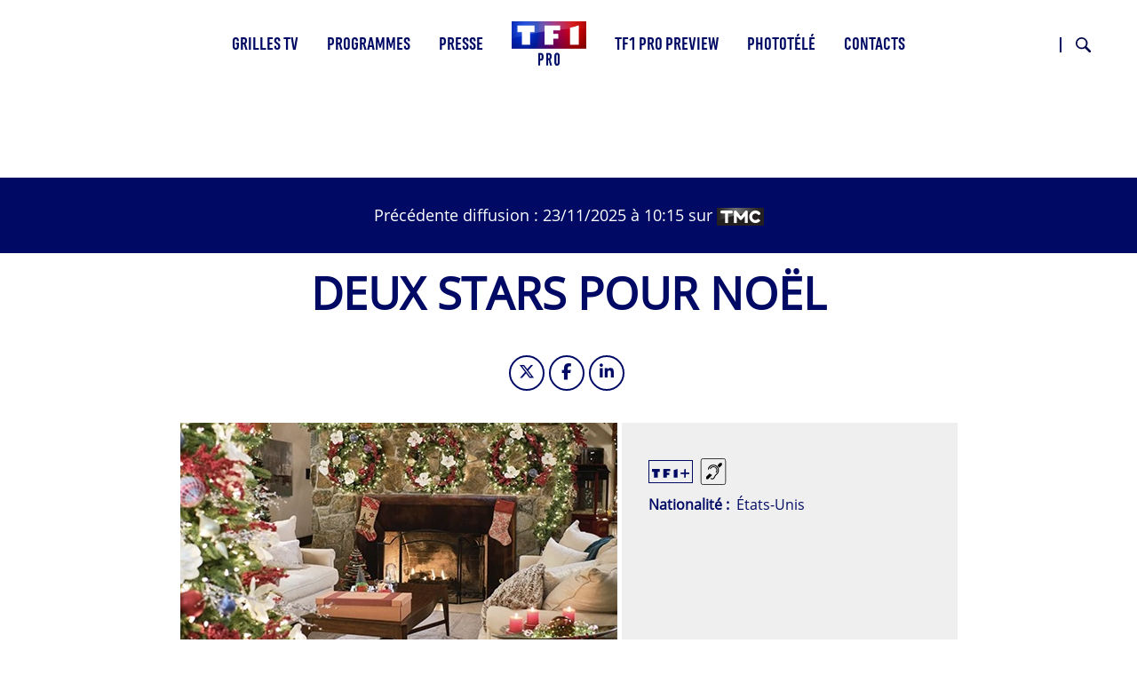

--- FILE ---
content_type: text/html; charset=UTF-8
request_url: https://tf1pro.com/programmes/episode/deux-stars-pour-noel-deux-stars-pour-noel
body_size: 13171
content:

<!DOCTYPE html>
<html lang="fr" dir="ltr" prefix="og: https://ogp.me/ns#" class="h-100">
	<head>
		<meta charset="utf-8" />
<link rel="canonical" href="https://tf1pro.com/programmes/episode/deux-stars-pour-noel-deux-stars-pour-noel" />
<meta property="og:image" content="https://tf1pro.com/sites/default/files/media-import/Deux%20stars%20pour%20Noel.jpg" />
<meta name="twitter:image" content="https://tf1pro.com/sites/default/files/media-import/Deux%20stars%20pour%20Noel.jpg" />
<meta name="MobileOptimized" content="width" />
<meta name="HandheldFriendly" content="true" />
<meta name="viewport" content="width=device-width, initial-scale=1.0" />
<script>
window.gdprAppliesGlobally=true;(function(){function a(e){if(!window.frames[e]){if(document.body&&document.body.firstChild){var t=document.body;var n=document.createElement("iframe");n.style.display="none";n.name=e;n.title=e;t.insertBefore(n,t.firstChild)}
else{setTimeout(function(){a(e)},5)}}}function e(n,r,o,c,s){function e(e,t,n,a){if(typeof n!=="function"){return}if(!window[r]){window[r]=[]}var i=false;if(s){i=s(e,t,n)}if(!i){window[r].push({command:e,parameter:t,callback:n,version:a})}}e.stub=true;function t(a){if(!window[n]||window[n].stub!==true){return}if(!a.data){return}
var i=typeof a.data==="string";var e;try{e=i?JSON.parse(a.data):a.data}catch(t){return}if(e[o]){var r=e[o];window[n](r.command,r.parameter,function(e,t){var n={};n[c]={returnValue:e,success:t,callId:r.callId};a.source.postMessage(i?JSON.stringify(n):n,"*")},r.version)}}
if(typeof window[n]!=="function"){window[n]=e;if(window.addEventListener){window.addEventListener("message",t,false)}else{window.attachEvent("onmessage",t)}}}e("__tcfapi","__tcfapiBuffer","__tcfapiCall","__tcfapiReturn");a("__tcfapiLocator");(function(e,tgt){
var t=document.createElement("script");t.id="spcloader";t.type="text/javascript";t.async=true;t.src="https://sdk.privacy-center.org/"+e+"/loader.js?target_type=notice&target="+tgt;t.charset="utf-8";var n=document.getElementsByTagName("script")[0];n.parentNode.insertBefore(t,n)})("9bad7cab-c7aa-4f6c-b851-1c703deb4da8","mriKPELh")})();
</script>
<link rel="icon" href="/sites/default/files/favicon.ico" type="image/vnd.microsoft.icon" />
<script src="/sites/default/files/google_tag/gtm/google_tag.script.js?t9jq71" defer></script>

			<title>Deux stars pour Noël - Deux stars pour Noël | TF1 Pro</title>
			<link rel="stylesheet" media="all" href="/sites/default/files/css/css_sngEj88wO31kXlf8VETo4fW5JuURgqQtnz_-O_oeaMw.css?delta=0&amp;language=fr&amp;theme=tf1pro_theme&amp;include=[base64]" />
<link rel="stylesheet" media="all" href="/sites/default/files/css/css_9PmR59ozoVQ-vry9Rcz-pcJVA3UvZT4JPpg2Jh8Tyyw.css?delta=1&amp;language=fr&amp;theme=tf1pro_theme&amp;include=[base64]" />

				</head>
				<body class="path-node page-node-type-programme-episode   d-flex flex-column h-100 path-ode-80359">
					  <svg width="0" height="0" aria-hidden="true">
    <symbol xmlns="http://www.w3.org/2000/svg" viewbox="0 0 19.95 20" id="Picto-age-10">
      <defs></defs>
      <g>
        <g>
          <path class="cls-1" d="M13.12,6.22c-1,0-1,2.62-1,3.3v1.19c0,.66.05,3.13,1,3.13s1-2.54,1-3.22v-1C14.14,8.91,14.14,6.22,13.12,6.22Z" />
          <path class="cls-1" d="M10,0A10,10,0,0,0,0,9H4v2H0A10,10,0,1,0,10,0ZM8.48,15.72H6.3V6.36H5.22v-2H8.48Zm4.62.19C10.35,15.91,10,12,10,10s.49-5.77,3.23-5.77S16.32,8,16.32,10,15.89,15.91,13.1,15.91Z" />
        </g>
      </g>
    </symbol>
    <symbol xmlns="http://www.w3.org/2000/svg" viewbox="0 0 19.95 20" id="Picto-age-12">
      <defs></defs>
      <g>
        <g>
          <path d="M10,0A10,10,0,0,0,0,9H4v2H0A10,10,0,1,0,10,0ZM8.48,15.72H6.3V6.36H5.22v-2H8.48Zm7.24-2v2h-6l2.64-4.84a9.27,9.27,0,0,0,1.37-3.67c0-.56-.15-1.43-.88-1.43S12,7,12,7.63c0,.24,0,.46,0,.7H9.94c0-.21,0-.41,0-.61,0-2.13.63-3.51,3-3.51,1.87,0,3,1,3,2.89a7.32,7.32,0,0,1-1.19,3.51l-1.65,3.16Z"></path>
        </g>
      </g>
    </symbol>
    <symbol xmlns="http://www.w3.org/2000/svg" viewbox="0 0 19.95 20" id="Picto-age-16">
      <defs></defs>
      <g>
        <g>
          <path d="M13.05,10.21c-.81,0-1,1.33-1,1.94S12.25,14,13,14s1-1.36,1-2S13.8,10.21,13.05,10.21Z"></path>
          <path d="M10,0A10,10,0,0,0,0,9H4v2H0A10,10,0,1,0,10,0ZM8.48,15.72H6.3V6.36H5.22v-2H8.48Zm4.54.19c-2.31,0-3.16-2-3.16-4,0-2.72,1.39-5.16,2.55-7.54h2.14L12.41,8.85a2,2,0,0,1,1.41-.62c1.77,0,2.31,2.1,2.31,3.51C16.13,13.72,15.33,15.91,13,15.91Z"></path>
        </g>
      </g>
    </symbol>
    <symbol xmlns="http://www.w3.org/2000/svg" viewbox="0 0 19.95 20" id="Picto-age-18">
      <defs></defs>
      <g>
        <g>
          <path d="M13.07,10.71c-.78,0-1,1-1,1.63s.17,1.63,1,1.63S14,12.9,14,12.34,13.8,10.71,13.07,10.71Z"></path>
          <path d="M13,8.46c.57,0,.64-.85.64-1.27S13.6,6,13,6s-.65.78-.65,1.19S12.48,8.46,13,8.46Z"></path>
          <path d="M10,0A10,10,0,0,0,0,9H4v2H0A10,10,0,1,0,10,0ZM8.48,15.72H6.3V6.36H5.22v-2H8.48Zm4.61.19a3.18,3.18,0,0,1-3.25-3.32,3.41,3.41,0,0,1,.65-2.14,2.83,2.83,0,0,1,1.31-.83,2.45,2.45,0,0,1-1.55-2.41,2.83,2.83,0,1,1,5.64,0,2.44,2.44,0,0,1-1.53,2.41,3.06,3.06,0,0,1,1.31.83,3.36,3.36,0,0,1,.66,2.14A3.18,3.18,0,0,1,13.09,15.91Z"></path>
        </g>
      </g>
    </symbol>
    <symbol xmlns="http://www.w3.org/2000/svg" viewbox="0 0 30 34" id="Picto-derniere-minute">
      <defs></defs>
      <path d="M815.616,907.5l-3.516-3.568a1.294,1.294,0,0,0-1.85,0,1.342,1.342,0,0,0,0,1.878l0.833,0.846-1.708,1.732a14.017,14.017,0,0,0-7.807-3.282v-2.452h1.177a1.328,1.328,0,0,0,0-2.656h-4.971a1.328,1.328,0,0,0,0,2.656h1.177v2.452a14.364,14.364,0,1,0,12.275,5.161l1.707-1.733,0.832,0.845a1.3,1.3,0,0,0,1.851,0A1.345,1.345,0,0,0,815.616,907.5ZM800.26,931.343A11.822,11.822,0,1,1,811.9,919.522a11.747,11.747,0,0,1-11.643,11.821h0Zm6.8-11.821a1.318,1.318,0,0,1-1.308,1.329H800.26a1.319,1.319,0,0,1-1.309-1.329v-7.814a1.309,1.309,0,1,1,2.617,0V918.2h4.181A1.317,1.317,0,0,1,807.057,919.522Z" transform="translate(-786 -900)"></path>
    </symbol>
    <symbol xmlns="http://www.w3.org/2000/svg" viewbox="0 0 25 20" id="Picto-audiodescription">
      <defs></defs>
      <g>
        <g>
          <path d="M22.66.52a1.83,1.83,0,0,1,1.82,1.82V17.66a1.83,1.83,0,0,1-1.82,1.82H2.34A1.83,1.83,0,0,1,.52,17.66V2.34A1.83,1.83,0,0,1,2.34.52H22.66m0-.52H2.34A2.34,2.34,0,0,0,0,2.34V17.66A2.34,2.34,0,0,0,2.34,20H22.66A2.34,2.34,0,0,0,25,17.66V2.34A2.34,2.34,0,0,0,22.66,0Z"></path>
          <path d="M12.64,8.69h-.49v3.69h.49a1.85,1.85,0,0,0,0-3.69Z"></path>
          <polygon points="8.48 11.64 8.48 9.16 6.88 11.64 8.48 11.64"></polygon>
          <polygon points="8.48 11.64 8.48 9.16 6.88 11.64 8.48 11.64"></polygon>
          <path d="M12.64,8.69h-.49v3.69h.49a1.85,1.85,0,0,0,0-3.69Z"></path>
          <path d="M12.84,7.07H10.7V14h2.12a3.47,3.47,0,0,0,0-6.93Zm-.2,5.31h-.49V8.69h.49a1.85,1.85,0,0,1,0,3.69Z"></path>
          <path d="M8.09,7.07,3.12,14H5.34l.59-.92H8.47V14H10V7.07Zm.39,4.57H6.88l1.6-2.48Z"></path>
          <path d="M20.35,7.07h-.86a5.08,5.08,0,0,1,.32,6.9h.82a5.58,5.58,0,0,0-.28-6.9Z"></path>
          <path d="M18.6,7.07h-.85a5.08,5.08,0,0,1,.32,6.9h.81a5.54,5.54,0,0,0-.28-6.9Z"></path>
          <path d="M16.86,7.07H16a5.09,5.09,0,0,1,.31,6.9h.81a5.56,5.56,0,0,0-.27-6.9Z"></path>
        </g>
      </g>
    </symbol>
    <symbol xmlns="http://www.w3.org/2000/svg" viewbox="0 0 14.14 12.78" id="Picto-derouler">
      <defs></defs>
      <g>
        <g>
          <polygon points="7.07 11.36 0.71 5 0 5.71 6.36 12.07 7.07 12.78 7.78 12.07 14.14 5.71 13.44 5 7.07 11.36"></polygon>
          <polygon points="7.07 7.78 7.78 7.07 14.14 0.71 13.44 0 7.07 6.36 0.71 0 0 0.71 6.36 7.07 7.07 7.78"></polygon>
        </g>
      </g>
    </symbol>
    <symbol xmlns="http://www.w3.org/2000/svg" viewbox="0 0 36.06 36.06" id="Picto-fermer">
      <defs></defs>
      <g>
        <g>
          <polygon points="36.06 1.41 34.65 0 18.03 16.62 1.41 0 0 1.41 16.62 18.03 0 34.65 1.41 36.06 18.03 19.45 34.65 36.06 36.06 34.65 19.45 18.03 36.06 1.41"></polygon>
        </g>
      </g>
    </symbol>
    <symbol xmlns="http://www.w3.org/2000/svg" viewbox="0 0 19 20" id="Picto-malentendant">
      <defs></defs>
      <g>
        <g>
          <path d="M16.66,0H2.34A2.34,2.34,0,0,0,0,2.34V17.66A2.34,2.34,0,0,0,2.34,20H16.66A2.34,2.34,0,0,0,19,17.66V2.34A2.34,2.34,0,0,0,16.66,0Zm1.89,17.66a1.89,1.89,0,0,1-1.89,1.89H2.34A1.89,1.89,0,0,1,.45,17.66V2.34A1.89,1.89,0,0,1,2.34.45H16.66a1.89,1.89,0,0,1,1.89,1.89Z"></path>
          <path d="M14.44,3.51l-.3.31c-1.31,1.36-1.59,1.66-1.59,1.67l.11.1a5.1,5.1,0,0,1,.52.52,3.73,3.73,0,0,1,.61,1l.05.12,0,0,.08-.08L15,6.13l1-1V3.51H14.44Z"></path>
          <path d="M11.85,5.45A4,4,0,0,0,10,4.78c-.16,0-.75,0-.93,0a3.16,3.16,0,0,0-.82.17,4.43,4.43,0,0,0-1.42.77,5.77,5.77,0,0,0-.72.77,3.53,3.53,0,0,0-.68,1.77,2.52,2.52,0,0,0,.34.22c.21.11.24.12.28.08a.34.34,0,0,0,.08-.19c0-.11.09-.38.16-.61A3.54,3.54,0,0,1,7.68,6a3.2,3.2,0,0,1,1.74-.53,3.12,3.12,0,0,1,1,.1,3.57,3.57,0,0,1,1.34.72,4.86,4.86,0,0,1,.45.46A3.15,3.15,0,0,1,13,8.33,3.62,3.62,0,0,1,13,9a3.07,3.07,0,0,1-.38,1.57,4.08,4.08,0,0,1-.91,1.14,6.57,6.57,0,0,0-1,1.11,13.12,13.12,0,0,0-.7,1.22,2.72,2.72,0,0,1-.58.87,1.3,1.3,0,0,1-1,.2A2,2,0,0,1,8,14.94a.84.84,0,0,0-.3-.13.37.37,0,0,0-.26.21.33.33,0,0,0,.07.35,1.63,1.63,0,0,0,.63.36,1.39,1.39,0,0,0,.58.09,1.68,1.68,0,0,0,.36,0,2,2,0,0,0,1-.55,2.3,2.3,0,0,0,.53-.85,5,5,0,0,1,.62-1.07,7.57,7.57,0,0,1,.87-1,8.85,8.85,0,0,0,.67-.71,3.85,3.85,0,0,0,.79-1.5A3.19,3.19,0,0,0,13.73,9a3,3,0,0,0-.11-1.08A4.22,4.22,0,0,0,11.85,5.45Z"></path>
          <path d="M11.38,10.55a1.09,1.09,0,0,0,.35.25c.07,0,.1,0,.17-.06a2.74,2.74,0,0,0,.56-1.16,6,6,0,0,0,0-1.2A3.4,3.4,0,0,0,12,7.33,2.91,2.91,0,0,0,9.93,6.05c-.11,0-.49,0-.56,0l-.15,0a3,3,0,0,0-1.93,1.1A2.15,2.15,0,0,0,7,7.75c0,.1,0,.15.16.25s.3.17.37.1A.49.49,0,0,0,7.57,8,2.41,2.41,0,0,1,8.66,6.91a2,2,0,0,1,.76-.19,4.17,4.17,0,0,1,.65,0,2.65,2.65,0,0,1,.94.46,4.08,4.08,0,0,1,.36.36,2.4,2.4,0,0,1,.25.37,2.63,2.63,0,0,1,.28,1.17,2.61,2.61,0,0,1-.42,1.21C11.4,10.44,11.37,10.52,11.38,10.55Z"></path>
          <path d="M8.53,12.56s-1.63-1-1.79-1.09-.09-.05-.15,0-.77.76-1.7,1.71l-.78.8v1.68h1.5l.09-.1.66-.68,2.13-2.2C8.55,12.61,8.56,12.59,8.53,12.56Z"></path>
        </g>
      </g>
    </symbol>
    <symbol xmlns="http://www.w3.org/2000/svg" viewbox="0 0 33.78 33.78" id="Picto-savoir-plus">
      <defs></defs>
      <g>
        <g>
          <circle cx="16.89" cy="16.89" r="16"></circle>
          <path d="M16.07,18.16h-7V16.4h7V9.27H17.9V16.4h7v1.76h-7v7.13H16.07Z"></path>
        </g>
      </g>
    </symbol>
    <symbol xmlns="http://www.w3.org/2000/svg" viewbox="0 0 33.78 33.78" id="Picto-moins">
      <defs></defs>
      <g>
        <g>
          <circle class="cls-1" cx="16.89" cy="16.89" r="16" />
          <path d="m 16.07,18.16 h -7 V 16.4 h 7 v 0 h 1.83 v 0 h 7 v 1.76 h -7 v 0 z" />
        </g>
      </g>
    </symbol>
    <symbol xmlns="http://www.w3.org/2000/svg" viewbox="0 0 23 20" id="Picto-VF">
      <defs></defs>
      <g>
        <g>
          <path d="M4.54,6.72h1.7l2.14,5.37,2.14-5.37h1.7l-3.38,8H7.9Z"></path>
          <path d="M17.4,6.72V8.06H14.72V9.85h2.52v1.34H14.72v3.53H13.16v-8Z"></path>
          <path d="M20.66.5A1.85,1.85,0,0,1,22.5,2.34V17.66a1.85,1.85,0,0,1-1.84,1.84H2.34A1.85,1.85,0,0,1,.5,17.66V2.34A1.85,1.85,0,0,1,2.34.5H20.66m0-.5H2.34A2.34,2.34,0,0,0,0,2.34V17.66A2.34,2.34,0,0,0,2.34,20H20.66A2.34,2.34,0,0,0,23,17.66V2.34A2.34,2.34,0,0,0,20.66,0Z"></path>
        </g>
      </g>
    </symbol>
    <symbol xmlns="http://www.w3.org/2000/svg" viewbox="0 0 23 22" id="Picto-telecharger">
      <defs></defs>
      <g>
        <g>
          <polygon points="21 8 21 20 2 20 2 8 0 8 0 20 0 22 2 22 21 22 23 22 23 20 23 8 21 8"></polygon>
          <polygon points="11.5 16.8 13.07 15.23 18 10.3 16.43 8.73 13 12.16 13 0 10 0 10 12.16 6.57 8.73 5 10.3 9.93 15.23 11.5 16.8"></polygon>
        </g>
      </g>
    </symbol>
    <symbol xmlns="http://www.w3.org/2000/svg" viewbox="0 0 23 20" id="Picto-VO">
      <defs></defs>
      <g>
        <g>
          <path d="M2.54,6.72h1.7l2.14,5.37L8.52,6.72h1.7l-3.38,8H5.9Z"></path>
          <path d="M12,7.71A4.19,4.19,0,0,1,15,6.54a4.2,4.2,0,0,1,3.08,1.17,4.05,4.05,0,0,1,1.2,3,4,4,0,0,1-1.2,3A4.2,4.2,0,0,1,15,14.9,4.19,4.19,0,0,1,12,13.73a4,4,0,0,1-1.2-3A4.05,4.05,0,0,1,12,7.71Zm1.15,5a2.55,2.55,0,0,0,1.92.78A2.52,2.52,0,0,0,17,12.71a2.72,2.72,0,0,0,.75-2,2.77,2.77,0,0,0-.75-2A2.55,2.55,0,0,0,15,8a2.54,2.54,0,0,0-1.91.78,2.77,2.77,0,0,0-.75,2A2.76,2.76,0,0,0,13.12,12.71Z"></path>
          <path d="M20.66.5A1.85,1.85,0,0,1,22.5,2.34V17.66a1.85,1.85,0,0,1-1.84,1.84H2.34A1.85,1.85,0,0,1,.5,17.66V2.34A1.85,1.85,0,0,1,2.34.5H20.66m0-.5H2.34A2.34,2.34,0,0,0,0,2.34V17.66A2.34,2.34,0,0,0,2.34,20H20.66A2.34,2.34,0,0,0,23,17.66V2.34A2.34,2.34,0,0,0,20.66,0Z"></path>
        </g>
      </g>
    </symbol>
    <symbol xmlns="http://www.w3.org/2000/svg" viewbox="0 0 16.8 13" id="Picto-voir">
      <defs></defs>
      <g>
        <g>
          <polygon points="16.8 6.5 15.23 4.93 10.3 0 8.73 1.57 12.16 5 0 5 0 8 12.16 8 8.73 11.43 10.3 13 15.23 8.07 16.8 6.5"></polygon>
        </g>
      </g>
    </symbol>
    <symbol xmlns="http://www.w3.org/2000/svg" viewbox="0 0 46 46" id="Picto-BT-Prev">
      <defs></defs>
      <path id="Prev" d="M571,825a23,23,0,1,1-23,23,23,23,0,0,1,23-23h0Zm0,44.356A21.357,21.357,0,1,0,549.643,848,21.381,21.381,0,0,0,571,869.356h0Zm-1.917-30.075,1.161,1.162-6.735,6.735h19.952v1.643H563.5l6.736,6.735-1.162,1.162-8.713-8.713,0.012-.012,1.15-1.149,7.563-7.563h0Z" transform="translate(-548 -825)"></path>
    </symbol>
    <symbol xmlns="http://www.w3.org/2000/svg" viewbox="0 0 46 46" id="Picto-BT-Suiv">
      <defs></defs>
      <path id="Suiv" d="M1345,871a23,23,0,1,1,23-23,23,23,0,0,1-23,23h0Zm0-44.357A21.358,21.358,0,1,0,1366.36,848,21.381,21.381,0,0,0,1345,826.643h0Zm1.92,30.076-1.16-1.162,6.73-6.735h-19.95v-1.643h19.96l-6.73-6.736,1.16-1.161,8.71,8.713-0.01.011-1.15,1.15-7.56,7.563h0Z" transform="translate(-1322 -825)"></path>
    </symbol>
    <symbol xmlns="http://www.w3.org/2000/svg" viewbox="0 0 15 11.25" id="Picto-mail">
      <defs></defs>
      <path id="Picto_mail" d="M1003.17,794.76H991.846a1.821,1.821,0,0,0-1.833,1.806v7.628A1.821,1.821,0,0,0,991.846,806h11.324a1.819,1.819,0,0,0,1.83-1.806v-7.625A1.822,1.822,0,0,0,1003.17,794.76Zm1,9.434a0.993,0.993,0,0,1-1,.981H991.846a0.989,0.989,0,0,1-1-.981v-7.625a0.989,0.989,0,0,1,1-.981h11.324a0.984,0.984,0,0,1,.99.981v7.625h0.01Zm-4.7-3.909,3.665-3.239a0.407,0.407,0,0,0,.03-0.584,0.422,0.422,0,0,0-.59-0.03l-5.056,4.47-0.986-.867a0.022,0.022,0,0,1-.006-0.01,0.768,0.768,0,0,0-.068-0.058l-4.013-3.539a0.423,0.423,0,0,0-.592.034,0.408,0.408,0,0,0,.034.584l3.709,3.267L991.9,803.72a0.41,0.41,0,0,0-.019.584,0.433,0.433,0,0,0,.307.131,0.419,0.419,0,0,0,.285-0.11l3.749-3.456,1.017,0.895a0.422,0.422,0,0,0,.558,0l1.045-.923,3.729,3.49a0.422,0.422,0,0,0,.59-0.015,0.415,0.415,0,0,0-.01-0.584Z" transform="translate(-990 -794.75)"></path>
    </symbol>
    <symbol xmlns="http://www.w3.org/2000/svg" xmlns:xlink="http://www.w3.org/1999/xlink" xml:space="preserve" viewbox="0 0 445 445" id="Picto-SonOff">
      <g>
        <path d="M121.6,305.2L288,430v-416L121.6,138.8c-2.8,2.1-6.1,3.2-9.6,3.2H0v160h112C115.4,302,118.8,303.1,121.6,305.2
												z"></path>
        <path d="M406.6,222l33.9-33.9c6.1-6.3,6-16.3-0.2-22.4c-6.2-6.2-16.1-6.3-22.4-0.2L384,199.4L350,165.5
												c-6.3-6.1-16.3-6-22.4,0.2c-6.2,6.2-6.3,16.2-0.2,22.4l33.9,33.9L327.4,256c-4.2,4-5.8,10-4.4,15.6c1.5,5.6,5.8,10,11.4,11.4
												c5.6,1.5,11.5-0.2,15.6-4.4l33.9-33.9l33.9,33.9c6.3,6.1,16.3,6,22.4-0.2c6.2-6.2,6.3-16.2,0.2-22.4L406.6,222z"></path>
      </g>
      <g>
        <path d="M348.4,144.2c-6.3-6.3-16.8-6.3-23.1,0c-6.3,6.3-6.3,16.8,0,23.1c30.3,30.3,30.3,79.6,0,109.9
												c-6.3,6.3-6.3,16.8,0,23.1c3.3,3.3,7.5,4.7,11.4,4.7c4,0,8.4-1.6,11.4-4.9C391.6,257.4,391.6,187.4,348.4,144.2z"></path>
        <path d="M366.6,107.6c-6.3,6.3-6.3,16.8,0,23.1c24.5,24.5,38,56.9,38,91.7s-13.5,67.2-38,91.7
												c-6.3,6.3-6.3,16.8,0,23.1c3.3,3.3,7.5,4.9,11.4,4.9c4.2,0,8.4-1.6,11.4-4.7c30.6-30.6,47.6-71.4,47.6-114.8s-16.8-84-47.6-114.8
												C383.4,101.3,373.1,101.3,366.6,107.6z"></path>
      </g>
    </symbol>
    <symbol xmlns="http://www.w3.org/2000/svg" viewbox="0 0 68 57" id="Picto-Fleche">
      <defs></defs>
      <path id="Forme_1719" d="M1325,1834.49L1296.36,1806l-4.02,4,21.64,21.53H1257v5.93h56.96l-21.65,21.53,4.03,4.01,28.63-28.49h0Z" transform="translate(-1257 -1806)"></path>
    </symbol>
    <symbol xmlns="http://www.w3.org/2000/svg" xmlns:xlink="http://www.w3.org/1999/xlink" xml:space="preserve" viewbox="0 0 445 445" id="Picto-SonOn">
      <g>
        <path d="M406.6,222l33.9-33.9c6.1-6.3,6-16.3-0.2-22.4c-6.2-6.2-16.1-6.3-22.4-0.2L384,199.4L350,165.5
												c-6.3-6.1-16.3-6-22.4,0.2c-6.2,6.2-6.3,16.2-0.2,22.4l33.9,33.9L327.4,256c-4.2,4-5.8,10-4.4,15.6c1.5,5.6,5.8,10,11.4,11.4
												c5.6,1.5,11.5-0.2,15.6-4.4l33.9-33.9l33.9,33.9c6.3,6.1,16.3,6,22.4-0.2c6.2-6.2,6.3-16.2,0.2-22.4L406.6,222z"></path>
      </g>
      <g>
        <path d="M348.4,144.2c-6.3-6.3-16.8-6.3-23.1,0c-6.3,6.3-6.3,16.8,0,23.1c30.3,30.3,30.3,79.6,0,109.9
												c-6.3,6.3-6.3,16.8,0,23.1c3.3,3.3,7.5,4.7,11.4,4.7c4,0,8.4-1.6,11.4-4.9C391.6,257.4,391.6,187.4,348.4,144.2z"></path>
        <path d="M366.6,107.6c-6.3,6.3-6.3,16.8,0,23.1c24.5,24.5,38,56.9,38,91.7s-13.5,67.2-38,91.7
												c-6.3,6.3-6.3,16.8,0,23.1c3.3,3.3,7.5,4.9,11.4,4.9c4.2,0,8.4-1.6,11.4-4.7c30.6-30.6,47.6-71.4,47.6-114.8s-16.8-84-47.6-114.8
												C383.4,101.3,373.1,101.3,366.6,107.6z"></path>
        <path d="M121.6,305.2L288,430v-416L121.6,138.8c-2.8,2.1-6.1,3.2-9.6,3.2H0v160h112C115.4,302,118.8,303.1,121.6,305.2
												z"></path>
      </g>
    </symbol>
    <symbol id="Picto-close" xmlns="http://www.w3.org/2000/svg" xmlns:xlink="http://www.w3.org/1999/xlink" xml:space="preserve" viewbox="0 0 48 47">
      <g>
        <polygon points="48,1.9 46.1,0 24,21.8 1.9,0 0,1.9 22.1,23.7 0.5,45.1 2.4,47 24,25.6 45.6,47 47.5,45.1 25.9,23.7
												"></polygon>
      </g>
    </symbol>
    <symbol xmlns="http://www.w3.org/2000/svg" viewbox="0 0 29.687 29.687" id="Picto-loupe">
      <defs></defs>
      <path id="Forme_1" d="M721.975,725.085a11.04,11.04,0,1,1,2.91,2.955l-9.5,9.5-2.926-2.939Zm9.159,1.8a7.951,7.951,0,1,0-7.917-7.95A7.942,7.942,0,0,0,731.134,726.881Z" transform="translate(-712.469 -707.844)"></path>
    </symbol>
    <symbol id="Picto-tf1plus" xmlns="http://www.w3.org/2000/svg" viewBox="0 0 932.350 221.870">
      <defs></defs>
      <path class="st0" d="M 0,0 H 193.33 V 74.65 H 143.94 V 216.21 H 49.39 V 74.65 H 0 Z m 280.71,216.2 h 93.93 v -68.06 h 57.69 V 93.989999 H 374.64 V 54.15 h 80.69 V 0 H 280.71 Z m 261.97,0 h 97.7 V 0 l -97.7,27.71 z M 932.35,89.64 H 844 V 0 l -39.97,11.34 v 78.3 h -87.88 v 36.07 h 87.88 v 96.16 L 844,210.54 v -84.83 h 88.35 z" />
    </symbol>
  </svg>

										<a href="#main-content" class="visually-hidden focusable skip-link">
						Aller au contenu principal
					</a>
					<noscript><iframe src="https://www.googletagmanager.com/ns.html?id=GTM-K64Q64N" height="0" width="0" style="display:none;visibility:hidden"></iframe></noscript>
					  <div class="dialog-off-canvas-main-canvas d-flex flex-column h-100" data-off-canvas-main-canvas>
    

<header>
	  <div class="region region-header">
    <div data-drupal-messages-fallback class="hidden"></div>

  </div>


			<nav class="navbar navbar-expand-lg    fixed-top">
			<div class="container-fluid m-0 p-0 row mx-auto">
				<div class="col-auto p-0">
					  <div class="region region-nav-branding">
    <div id="block-tf1pro-theme-site-branding" class="block block-system block-system-branding-block">
  
    
  <div class="navbar-brand d-flex align-items-center">

    <a href="/" title="Accueil" rel="home" class="site-logo d-block" aria-label="Accueil">
    <img src="/sites/default/files/Logo_TF1Pro_HD.png" alt="Accueil" aria-hidden="true" />
  </a>
  
  <div>
        <a href="/" title="Accueil" rel="home" class="site-title">
      TF1 Pro
    </a>
    
      </div>
</div>
</div>

  </div>

				</div>

				<div class="col-3 col-md-auto p-0 text-right tf1-toogle">
					<button class="navbar-toggler collapsed" type="button" data-toggle="collapse" data-target="#navbarSupportedContent" aria-controls="navbarSupportedContent" aria-expanded="false" aria-label="Toggle navigation">
						<span class="navbar-toggler-icon fas fa-bars"></span>
					</button>
				</div>

				<div class="collapse navbar-collapse col-12 col-md-auto p-0 justify-content-md-center" id="navbarSupportedContent">
					  <div class="region region-nav-main">
    <nav role="navigation" aria-labelledby="block-tf1pro-theme-main-menu-menu" id="block-tf1pro-theme-main-menu" class="block block-menu navigation menu--main">
          
  <h3 class="visually-hidden" id="block-tf1pro-theme-main-menu-menu">Main navigation</h3>
  
    
        
            <ul class="navbar-nav mr-auto">
                        <li class="nav-item dropdown">
                <a href="/grilles-tv/TF1" class="nav-item nav-link dropdown-toggle" data-toggle="dropdown" title="Page Grilles TV" data-drupal-link-system-path="grilles-tv/TF1">Grilles TV</a>
                        <ul class="dropdown-menu">
                        <li class="nav-item">
                  <a href="/grilles-tv/TF1/2026-01-24" class="nav-item nav-link">Cette semaine</a>
            </li>

                    <li class="nav-item">
                  <a href="/grilles-tv/TF1/2026-01-31" class="nav-item nav-link">Semaine 06</a>
            </li>

                    <li class="nav-item">
                  <a href="/grilles-tv/TF1/2026-02-07" class="nav-item nav-link">Semaine 07</a>
            </li>

                    <li class="nav-item">
                  <a href="/grilles-tv/TF1/2026-02-14" class="nav-item nav-link">Semaine 08</a>
            </li>

                    <li class="nav-item">
                  <a href="/grilles-tv/dernieres-minutes" class="nav-item nav-link use-ajax" data-drupal-link-system-path="grilles-tv/dernieres-minutes" data-dialog-type="featherlight" data-dialog-options="{&quot;width&quot;:700,&quot;dialogClass&quot;:&quot;&quot;,&quot;classname&quot;:&quot;red&quot;}">Dernières minutes <sup class="nb-list-minutes">8</sup></a>
            </li>

        </ul>
  
      </li>

                    <li class="nav-item dropdown">
                <span class="nav-item nav-link dropdown-toggle" data-toggle="dropdown" title="Page Programmes">Programmes</span>
                        <ul class="dropdown-menu">
                        <li class="nav-item">
                  <a href="/programmes/cinema" class="nav-item nav-link" data-drupal-link-system-path="taxonomy/term/7">Cinéma</a>
            </li>

                    <li class="nav-item">
                  <a href="/programmes/divertissement" class="nav-item nav-link" data-drupal-link-system-path="taxonomy/term/3">Divertissement</a>
            </li>

                    <li class="nav-item">
                  <a href="/programmes/documentaire" class="nav-item nav-link" data-drupal-link-system-path="taxonomy/term/4">Documentaire</a>
            </li>

                    <li class="nav-item">
                  <a href="/programmes/info" class="nav-item nav-link" data-drupal-link-system-path="taxonomy/term/5">Info</a>
            </li>

                    <li class="nav-item">
                  <a href="/programmes/jeu" class="nav-item nav-link" data-drupal-link-system-path="taxonomy/term/8">Jeu</a>
            </li>

                    <li class="nav-item">
                  <a href="/programmes/magazine" class="nav-item nav-link" data-drupal-link-system-path="taxonomy/term/10">Magazine</a>
            </li>

                    <li class="nav-item">
                  <a href="/programmes/programme-court" class="nav-item nav-link" data-drupal-link-system-path="taxonomy/term/12">Programme court</a>
            </li>

                    <li class="nav-item">
                  <a href="/programmes/serie" class="nav-item nav-link" data-drupal-link-system-path="taxonomy/term/9">Série</a>
            </li>

                    <li class="nav-item">
                  <a href="/programmes/spectacle" class="nav-item nav-link" data-drupal-link-system-path="taxonomy/term/13">Spectacle</a>
            </li>

                    <li class="nav-item">
                  <a href="/programmes/sport" class="nav-item nav-link" data-drupal-link-system-path="taxonomy/term/6">Sport</a>
            </li>

                    <li class="nav-item">
                  <a href="/programmes/telefilm" class="nav-item nav-link" data-drupal-link-system-path="taxonomy/term/11">Téléfilm</a>
            </li>

        </ul>
  
      </li>

                    <li class="nav-item dropdown">
                <a href="/press-kit" class="nav-item nav-link dropdown-toggle" data-toggle="dropdown" title="Page Presse" data-drupal-link-system-path="press-kit">Presse</a>
                        <ul class="dropdown-menu">
                        <li class="nav-item">
                  <a href="/press-kit#communiques" class="nav-item nav-link" data-drupal-link-system-path="press-kit">Press Kit</a>
            </li>

                    <li class="nav-item">
                  <a href="/press-kit#medias" class="nav-item nav-link" data-drupal-link-system-path="press-kit">Médias</a>
            </li>

        </ul>
  
      </li>

                    <li class="nav-item">
                  <a href="https://www.preview.tf1pro.com/login" class="nav-item nav-link">TF1 Pro Preview</a>
            </li>

                    <li class="nav-item">
                  <a href="https://www.phototele.com" class="nav-item nav-link">Phototélé</a>
            </li>

                    <li class="nav-item dropdown">
                <span class="nav-item nav-link dropdown-toggle" data-toggle="dropdown" title="Page Contacts">Contacts</span>
                        <ul class="dropdown-menu">
                        <li class="nav-item dropdown">
                  <a href="/contacts/presse" class="nav-item nav-link" data-drupal-link-system-path="taxonomy/term/50">Presse</a>
            </li>

                    <li class="nav-item">
                  <a href="/contacts/photo" class="nav-item nav-link" data-drupal-link-system-path="taxonomy/term/51">Photo</a>
            </li>

                    <li class="nav-item">
                  <a href="/contacts/tf1-pro" class="nav-item nav-link" data-drupal-link-system-path="taxonomy/term/52">TF1 PRO</a>
            </li>

                    <li class="nav-item">
                  <a href="/contacts/direction-de-la-communication" class="nav-item nav-link" data-drupal-link-system-path="taxonomy/term/53">Direction de la communication</a>
            </li>

        </ul>
  
      </li>

        </ul>
  



  </nav>
  <div id="block-newsletter" role="navigation" class="block block-block-content block-block-contentee502451-d722-4e87-851f-e40b23abbe2f view-mode--full block-type-bloc-lien">
  
    <div class="block-container">
            
              
            <div class="field field--name-field-cta field--type-link field--label-hidden field__item"><a href="https://tf1.hosting.augure.com/Augure_TF1/default.ashx?WCI=NewsletterSubscription&amp;WCIACTION=GetNewsletterForm">Inscription communiqués</a></div>
      
          </div>
  </div>

  </div>

				</div>
				  <div class="region region-nav-additional">
    <div class="views-exposed-form bef-exposed-form block block-views-exposed-filter-blocks block-views-exposed-filter-blocks-block" data-bef-auto-submit-full-form="" data-bef-auto-submit="" data-bef-auto-submit-delay="500" data-drupal-selector="views-exposed-form-resultats-de-recherche-page-1" id="block-viewsexposedfilterblock" role="search">
  
    
      <form action="/resultats-de-recherche" method="get" id="views-exposed-form-resultats-de-recherche-page-1" accept-charset="UTF-8">
  
<details 
  class="bef--secondary js-form-wrapper form-wrapper" 
  data-drupal-selector="edit-secondary" 
  id="edit-secondary" 
  >
  <summary role="button" aria-controls="edit-secondary" aria-expanded="false" aria-pressed="false">
    Rechercher
    <span class="summary"></span>
  </summary>
  <div class="details-wrapper">
    
  <input alt="Lancer la recherche." data-drupal-selector="edit-input-search-logo" type="image" id="edit-input-search-logo" name="op" src="/themes/custom/tf1pro_theme/images/Rechercher-white.svg" class="image-button js-form-submit form-submit form-control" />


    
<div class="js-form-item form-item js-form-type-textfield form-type-textfield js-form-item-search-api-fulltext form-item-search-api-fulltext" >
      
        
  <input data-bef-auto-submit-exclude="" aria-label="Rechercher" data-drupal-selector="edit-search-api-fulltext" type="text" id="edit-search-api-fulltext" name="search_api_fulltext" value="" maxlength="128" placeholder="Rechercher" class="form-text form-control" />


        </div>

    <img src="/themes/custom/tf1pro_theme/images/Picto-fermer.svg" alt="Fermer la recherche." data-drupal-selector="edit-input-close-logo" />

  </div>
</details>
</form>

  </div>

  </div>

			</div>
		</nav>
	
</header>

<main role="main">
	<a id="main-content" tabindex="-1"></a>
	
	
	
	

	<div class="container-fluid m-0 p-0">
				<div class="row no-gutters">
						<div class="order-1 order-lg-2 col-12">
				  <div class="region region-content">
    <div id="block-tf1pro-theme-content" role="main" class="block block-system block-system-main-block">
  
    
      <div  class="node node--type-programme-episode node--view-mode-full ds-1col clearfix">
	<header>
		<div class="diffusion">
							
			Pr&eacute;c&eacute;dente diffusion :
		
		
            23/11/2025

      
		&agrave;
		
            10:15

      
	
	
            

  

  
               sur <img loading="lazy" src="/sites/default/files/styles/liset/public/2021-07/TMC_cartouche_effet_logo_N.PNG?itok=GQgch4R6" width="53" height="20" alt="TMC" title="TMC" class="image-style-liset" />



      




      



					</div>
	</header>
	<article>
				<h1 >
			        Deux stars pour Noël
      		</h1>
		<h2 class="titre_episode">
					
		
		</h2>
				<div  class="rrssb rrssb-bs-default">
    <ul class="rrssb-buttons">
          <li class="rrssb-twitter">
        <a href="https://twitter.com/intent/tweet?text=Deux%20stars%20pour%20No%C3%ABl%20-%20Deux%20stars%20pour%20No%C3%ABl&amp;url=https%3A%2F%2Ftf1pro.com%2Fprogrammes%2Fepisode%2Fdeux-stars-pour-noel-deux-stars-pour-noel" target="_blank" class="popup">
          <span class="rrssb-icon"></span>
          <span class="rrssb-text">Partager "Deux stars pour Noël - Deux stars pour Noël" sur twitter</span>
        </a>
      </li>
          <li class="rrssb-facebook">
        <a href="https://www.facebook.com/sharer/sharer.php?u=https%3A%2F%2Ftf1pro.com%2Fprogrammes%2Fepisode%2Fdeux-stars-pour-noel-deux-stars-pour-noel" target="_blank" class="popup">
          <span class="rrssb-icon"></span>
          <span class="rrssb-text">Partager "Deux stars pour Noël - Deux stars pour Noël" sur facebook</span>
        </a>
      </li>
          <li class="rrssb-linkedin">
        <a href="https://www.linkedin.com/shareArticle?mini=true&amp;url=https%3A%2F%2Ftf1pro.com%2Fprogrammes%2Fepisode%2Fdeux-stars-pour-noel-deux-stars-pour-noel&amp;title=Deux%20stars%20pour%20No%C3%ABl%20-%20Deux%20stars%20pour%20No%C3%ABl" target="_blank" class="popup">
          <span class="rrssb-icon"></span>
          <span class="rrssb-text">Partager "Deux stars pour Noël - Deux stars pour Noël" sur linkedin</span>
        </a>
      </li>
      </ul>
</div>


		<div class="top">
			
  <div class="field field--name-field-diaporama field--type-entity-reference field--label-visually_hidden">
    <div class="field__label visually-hidden">Diaporama</div>
          <div class="field__items">
              <div class="field__item"><div class="media media--type-image media--view-mode-diffusion">
          <div class="field field--name-field-media-image field--type-image field--label-visually_hidden field__items">
                  <img alt="" src="/sites/default/files/styles/fiches/public/media-import/Deux%20stars%20pour%20Noel.jpg?itok=cPLuHSJs" width="492" height="273" loading="lazy" class="image-style-fiches" />


              </div>

  </div>
</div>
              </div>
      </div>

			<div class="fiche-technique">
				<div class="infos">
							
		
									</div>
				<div
					class="infos">
																						<span class="replay"><span class="icon__wrapper"><svg class="icon icon--Picto-tf1plus" role="img" aria-hidden="true" focusable="false" xmlns:xlink="http://www.w3.org/1999/xlink"><use xlink:href="#Picto-tf1plus"></use></svg></span></span>
																										<div class="icone sourd">
							<span class="icon__wrapper"><svg class="icon icon--Picto-malentendant" role="img" aria-hidden="true" focusable="false" xmlns:xlink="http://www.w3.org/1999/xlink"><use xlink:href="#Picto-malentendant"></use></svg></span><span class="svg-title">Sourds et malentendants</span>
						</div>
										<span class="csa"></span>

				</div>
				
  <div class="field field--name-field-nationalite field--type-string field--label-inline clearfix">
    <div class="field__label">Nationalité</div>
              <div class="field__item">États-Unis</div>
          </div>

			</div>
		</div>
		<div class="fiche-casting">
			
  <div class="clearfix text-formatted field field--name-field-casting-simba field--type-text-long field--label-visually_hidden">
    <div class="field__label visually-hidden">Casting simba</div>
              <div class="field__item"><p>Réalisé par : <strong>Paul Ziller</strong><br>Scénario : <strong>Riley Weston</strong><br>Adaptation : <strong>David Blin</strong><br>Scénario, adaptation et dialogues : <strong>Riley Weston</strong><br>Avec : <strong>Alison Sweeney</strong> (Melissa Merry), <strong>Marc Blucas</strong> (Brian Bright), <strong>Nicole Oliver</strong> (Jennifer), <strong>Matthew James Dowden</strong> (James)<br>Directeur artistique : <strong>Stefan Godin</strong><br></p>
</div>
          </div>

			<div class="voir-plus">
				<div class="bouton">
					<span>Dérouler la fiche technique</span>
				</div>
			</div>
		</div>
		
  <div class="clearfix text-formatted field field--name-field-resume field--type-text-long field--label-above">
    <div class="field__label">Résumé</div>
              <div class="field__item"><p>Melissa Merry et Brian Bright sont les animateurs de “Aujourd’hui avec Bright et Merry”, l’émission du matin la plus regardée des Etats-Unis. Apparemment inséparables à l’antenne, ils passent pourtant le plus clair de leur temps à se chicaner. Brian a demandé à quitter l’émission mais avant, il devra passer une semaine à Mistletoe avec Melissa pour couvrir les festivités de Noël de la ville. Une fois Noël passé, il partira à Cancun avec sa petite amie Christy. Brian a horreur de Noël mais pourtant, au cours de cette semaine, Melissa va lui faire découvrir les joies des traditions de Noël et lui fera ouvrir les yeux sur les sentiments qu’il éprouve réellement pour elle.</p>
</div>
          </div>

			</article>
</div>


  </div>

  </div>

			</div>
					</div>
	</div>

</main>

	<footer class="mt-auto     ">
		<div class="container-fluid m-0 p-0">
			  <div class="region region-footer">
    <nav role="navigation" aria-labelledby="block-plandusite-menu" id="block-plandusite" class="block block-menu navigation menu--plan-du-site">
    
  <h3 id="block-plandusite-menu">Plan du site</h3>
  
    
        

              <ul class="menu">
                          <li class="menu-item"
                      >
        <a href="/grilles-tv/TF1" data-drupal-link-system-path="grilles-tv/TF1">Grilles TV</a>
              </li>
                      <li class="menu-item"
                      >
        <a href="/press-kit#communiques" data-drupal-link-system-path="press-kit">Presse</a>
              </li>
                      <li class="menu-item"
                      >
        <a href="/programmes/cinema" data-drupal-link-system-path="taxonomy/term/7">Programmes</a>
              </li>
                      <li class="menu-item"
                      >
        <a href="/contacts/presse" data-drupal-link-system-path="taxonomy/term/50">Contacts</a>
              </li>
        </ul>
  

  </nav>
<nav role="navigation" aria-labelledby="block-ressourcesmedias-menu" id="block-ressourcesmedias" class="block block-menu navigation menu--ressources-medias">
    
  <h3 id="block-ressourcesmedias-menu">Ressources &amp; médias</h3>
  
    
        

              <ul class="menu">
                          <li class="menu-item"
                      >
        <a href="https://www.preview.tf1pro.com/login">TF1 PRO Preview</a>
              </li>
                      <li class="menu-item"
                      >
        <a href="https://www.phototele.com/">Phototélé</a>
              </li>
                      <li class="menu-item"
                      >
        <a href="https://groupe-tf1.fr">TF1 Le groupe</a>
              </li>
                      <li class="menu-item"
                      >
        <a href="https://www.tf1.fr/" link="_blank">TF1+</a>
              </li>
                      <li class="menu-item"
                      >
        <a href="https://www.tf1info.fr/" link="_blank">TF1 INFO</a>
              </li>
                      <li class="menu-item"
                      >
        <a href="https://www.tfoumax.fr/" link="_blank">TFOU MAX</a>
              </li>
                      <li class="menu-item"
                      >
        <a href="https://tf1pub.fr/" link="_blank">TF1 PUB</a>
              </li>
                      <li class="menu-item"
                      >
        <a href="https://www.tf1admanager.fr/fr/" link="_blank">TF1 AdManager</a>
              </li>
        </ul>
  

  </nav>
<div id="block-socialmedialinks" class="block-social-media-links block block-social-media-links-block">
  
      <h3>Nous suivre</h3>
    
      
<ul class="social-media-links--platforms platforms inline horizontal">
      <li>
      <a class="social-media-link-icon--facebook" href="https://www.facebook.com/TF1"  target="_blank" aria-label="Suivez-nous sur Facebook" title="Suivez-nous sur Facebook" >
        <span class='fab fa-facebook fa-2x'></span>
        <span class="visually-hidden">Nous suivre sur Facebook</span>
      </a>
    </li>
      <li>
      <a class="social-media-link-icon--twitter" href="https://x.com/tf1pro"  target="_blank" aria-label="Suivez-nous sur Twitter" title="Suivez-nous sur Twitter" >
        <span class='fab fa-x-twitter fa-2x'></span>
        <span class="visually-hidden">Nous suivre sur X</span>
      </a>
    </li>
  </ul>

  </div>
<div id="block-newsletter-2" class="block block-block-content block-block-contentf6c68d21-fc3d-4aca-b744-58312d710140">
  
      <h3>Inscription communiqués</h3>
    
      
            <div class="clearfix text-formatted field field--name-body field--type-text-with-summary field--label-hidden field__item"><p>Recevez nos lettres d’information</p>
<p><a href="https://tf1.hosting.augure.com/Augure_TF1/default.ashx?WCI=NewsletterSubscription&amp;WCIACTION=GetNewsletterForm" target="_blank">Inscription</a></p>
</div>
      
  </div>

  </div>

			  <div class="region region-copyright">
    <nav role="navigation" aria-labelledby="block-menucgv-menu" id="block-menucgv" class="block block-menu navigation menu--menu-cgv">
          
  <h3 class="visually-hidden" id="block-menucgv-menu">Menu CGV</h3>
  
    
        

              <ul class="menu">
                          <li class="menu-item"
                      >
        <a href="/mentions-legales-et-cgu" data-drupal-link-system-path="node/8119">Mentions légales et CGU</a>
              </li>
                      <li class="menu-item"
                      >
        <a href="/politique-de-confidentialite" data-drupal-link-system-path="node/8121">Politique de confidentialité</a>
              </li>
                      <li class="menu-item"
                      >
        <a href="/politique-cookies" data-drupal-link-system-path="node/8120">Politique cookies</a>
              </li>
                      <li class="menu-item"
                      >
        <a href="javascript:Didomi.preferences.show();">Préférences cookies</a>
              </li>
                      <li class="menu-item"
                      >
        <a href="/declaration-daccessibilite" data-drupal-link-system-path="node/106181">Accessibilité - Partiellement conforme</a>
              </li>
        </ul>
  

  </nav>

  </div>

		</div>
	</footer>

  </div>

					
					<script type="application/json" data-drupal-selector="drupal-settings-json">{"path":{"baseUrl":"\/","pathPrefix":"","currentPath":"node\/80359","currentPathIsAdmin":false,"isFront":false,"currentLanguage":"fr"},"pluralDelimiter":"\u0003","suppressDeprecationErrors":true,"ajaxPageState":{"libraries":"[base64]","theme":"tf1pro_theme","theme_token":null},"ajaxTrustedUrl":{"\/resultats-de-recherche":true},"ajaxLoader":{"markup":"\u003Cdiv class=\u0022ajax-throbber sk-bounce\u0022\u003E\n              \u003Cdiv class=\u0022sk-bounce-dot\u0022\u003E\u003C\/div\u003E\n              \u003Cdiv class=\u0022sk-bounce-dot\u0022\u003E\u003C\/div\u003E\n            \u003C\/div\u003E","hideAjaxMessage":false,"alwaysFullscreen":true,"throbberPosition":"body"},"back_to_top":{"back_to_top_button_trigger":100,"back_to_top_speed":1200,"back_to_top_prevent_on_mobile":true,"back_to_top_prevent_in_admin":false,"back_to_top_button_type":"image","back_to_top_button_text":"Remonter en haut de page"},"colorbox":{"opacity":"0.85","current":"{current} of {total}","previous":"\u00ab Prev","next":"Next \u00bb","close":"Fermer","maxWidth":"98%","maxHeight":"98%","fixed":true,"mobiledetect":false,"mobiledevicewidth":"320px"},"data":{"extlink":{"extTarget":true,"extTargetNoOverride":true,"extNofollow":false,"extNoreferrer":true,"extFollowNoOverride":true,"extClass":"0","extLabel":"(le lien est externe)","extImgClass":false,"extSubdomains":true,"extExclude":"","extInclude":"","extCssExclude":".rrssb-buttons","extCssExplicit":"","extAlert":false,"extAlertText":"Ce lien vous dirige vers un site externe. Nous ne sommes pas responsables de son contenu.","mailtoClass":"0","mailtoLabel":"(link sends email)","extUseFontAwesome":false,"extIconPlacement":"append","extFaLinkClasses":"fa fa-external-link","extFaMailtoClasses":"fa fa-envelope-o","whitelistedDomains":[]}},"didomi":{"vendors":{"twitter":"c:twitter-JcUCPY8J","linkedin":"c:linkedin-ygHYrDqQ","instagram":"c:instagram-TR9BZafJ","vimeo":"c:vimeoembe-zqHCwjMy","ga":"c:googleana-yVGtyQnH","facebook":"c:facebook-dH7QNqcz","spotify-embed":"c:spotify-embed","audiomeans":"c:audiomeans-2XwcHGGV"}},"rrssb":{"default":{"size":100,"shrink":20,"regrow":null,"minRows":1,"maxRows":1,"prefixReserve":null,"prefixHide":null,"alignRight":false}},"user":{"uid":0,"permissionsHash":"abd03a45b24786a34171437da71b49dceb1d04d35b9cd3825d32adda94068832"}}</script>
<script src="/core/assets/vendor/jquery/jquery.min.js?v=3.7.1"></script>
<script src="/core/assets/vendor/once/once.min.js?v=1.0.1"></script>
<script src="/sites/default/files/languages/fr_rd6yDzxeYNobdo0ci1R8Zh903AZeZOXhWKeWXFYdlKo.js?t9jq71"></script>
<script src="/core/misc/drupalSettingsLoader.js?v=10.4.5"></script>
<script src="/core/misc/drupal.js?v=10.4.5"></script>
<script src="/core/misc/drupal.init.js?v=10.4.5"></script>
<script src="/core/misc/debounce.js?v=10.4.5"></script>
<script src="/libraries/slick/slick/slick.min.js?v=1.x"></script>
<script src="/core/assets/vendor/tabbable/index.umd.min.js?v=6.2.0"></script>
<script src="/core/misc/progress.js?v=10.4.5"></script>
<script src="/core/assets/vendor/loadjs/loadjs.min.js?v=4.3.0"></script>
<script src="/core/misc/announce.js?v=10.4.5"></script>
<script src="/core/misc/message.js?v=10.4.5"></script>
<script src="/core/misc/ajax.js?v=10.4.5"></script>
<script src="/modules/contrib/ajax_loader/js/ajax-throbber.js?v=1.x"></script>
<script src="/modules/contrib/back_to_top/js/back_to_top.js?v=10.4.5"></script>
<script src="/modules/contrib/better_exposed_filters/js/auto_submit.js?v=6.x"></script>
<script src="/modules/contrib/better_exposed_filters/js/better_exposed_filters.js?v=6.x"></script>
<script src="/themes/contrib/bootstrap4/dist/bootstrap/4.6.2/dist/js/bootstrap.bundle.js?v=4.6.2"></script>
<script src="/libraries/colorbox/jquery.colorbox-min.js?v=10.4.5"></script>
<script src="/modules/contrib/colorbox/js/colorbox.js?v=10.4.5"></script>
<script src="/themes/custom/tf1pro_theme/colorbox_tf1/colorbox_load.js?t9jq71"></script>
<script src="/modules/contrib/extlink/extlink.js?v=10.4.5"></script>
<script src="/themes/custom/tf1pro_theme/js/featherlight_load.js?t9jq71"></script>
<script src="/libraries/gallery/js/blueimp-gallery.min.js?t9jq71"></script>
<script src="/modules/custom/tf1_diaporama/js/tf1_diaporama.js?t9jq71"></script>
<script src="/themes/custom/tf1pro_theme/colorbox_tf1/colorbox_style.js?t9jq71"></script>
<script src="https://player.vimeo.com/api/player.js" data-vendor="c:vimeoembe-zqHCwjMy" type="didomi/javascript"></script>
<script src="/modules/custom/didomi/js/didomi.js?t9jq71"></script>
<script src="/libraries/featherlight/featherlight.min.js?t9jq71"></script>
<script src="/themes/custom/tf1pro_theme/js/tools.js?t9jq71"></script>
<script src="/themes/custom/tf1pro_theme/js/anchors.js?t9jq71"></script>
<script src="/themes/custom/tf1pro_theme/js/menu.js?t9jq71"></script>
<script src="/themes/custom/tf1pro_theme/js/search.js?t9jq71"></script>
<script src="/themes/custom/tf1pro_theme/js/diapo-modale.js?t9jq71"></script>
<script src="/themes/custom/tf1pro_theme/js/video-modale.js?t9jq71"></script>
<script src="/themes/custom/tf1pro_theme/js/fiche-technique.js?t9jq71"></script>
<script src="/themes/custom/tf1pro_theme/js/controls.js?t9jq71"></script>
</body>
				</html>


--- FILE ---
content_type: image/svg+xml
request_url: https://tf1pro.com/themes/custom/tf1pro_theme/images/Rechercher-blue.svg
body_size: 458
content:
<svg xmlns="http://www.w3.org/2000/svg" viewBox="0 0 30.24 30.24"><defs><style>.cls-1{fill:#00064a;}</style></defs><g id="Calque_2" data-name="Calque 2"><g id="Calque_3" data-name="Calque 3"><path class="cls-1" d="M20.19,3.46a11.83,11.83,0,1,0-1.62,18.07,2.52,2.52,0,0,0,.68,1.26L26,29.51A2.5,2.5,0,1,0,29.5,26l-6.71-6.72a2.51,2.51,0,0,0-1.26-.67A11.84,11.84,0,0,0,20.19,3.46ZM18.07,18.07a8.83,8.83,0,1,1,0-12.49A8.83,8.83,0,0,1,18.07,18.07Z"/></g></g></svg>

--- FILE ---
content_type: text/javascript
request_url: https://tf1pro.com/themes/custom/tf1pro_theme/colorbox_tf1/colorbox_load.js?t9jq71
body_size: 310
content:
/**
 * @file
 * JavaScript for Colorbox Load.
 */

(function ($) {
  'use strict';

  Drupal.AjaxCommands.prototype.colorboxLoadOpen = function (ajax, response) {
    $.colorbox($.extend({}, drupalSettings.colorbox, {
      html: response.data,
      width: '75%',
      height: '100%',
      className: ajax.dialog.classname
    }));
    $("#cboxClose").attr("aria-label", "Fermer la popin");

    Drupal.attachBehaviors();
  };
})(jQuery);


--- FILE ---
content_type: image/svg+xml
request_url: https://tf1pro.com/themes/custom/tf1pro_theme/images/Picto-derouler.svg
body_size: 439
content:
<svg xmlns="http://www.w3.org/2000/svg" viewBox="0 0 14.14 12.78"><defs><style>.cls-1{fill:#fff;}</style></defs><g id="Calque_2" data-name="Calque 2"><g id="Calque_3" data-name="Calque 3"><polygon class="cls-1" points="7.07 11.36 0.71 5 0 5.71 6.36 12.07 7.07 12.78 7.78 12.07 14.14 5.71 13.44 5 7.07 11.36"/><polygon class="cls-1" points="7.07 7.78 7.78 7.07 14.14 0.71 13.44 0 7.07 6.36 0.71 0 0 0.71 6.36 7.07 7.07 7.78"/></g></g></svg>